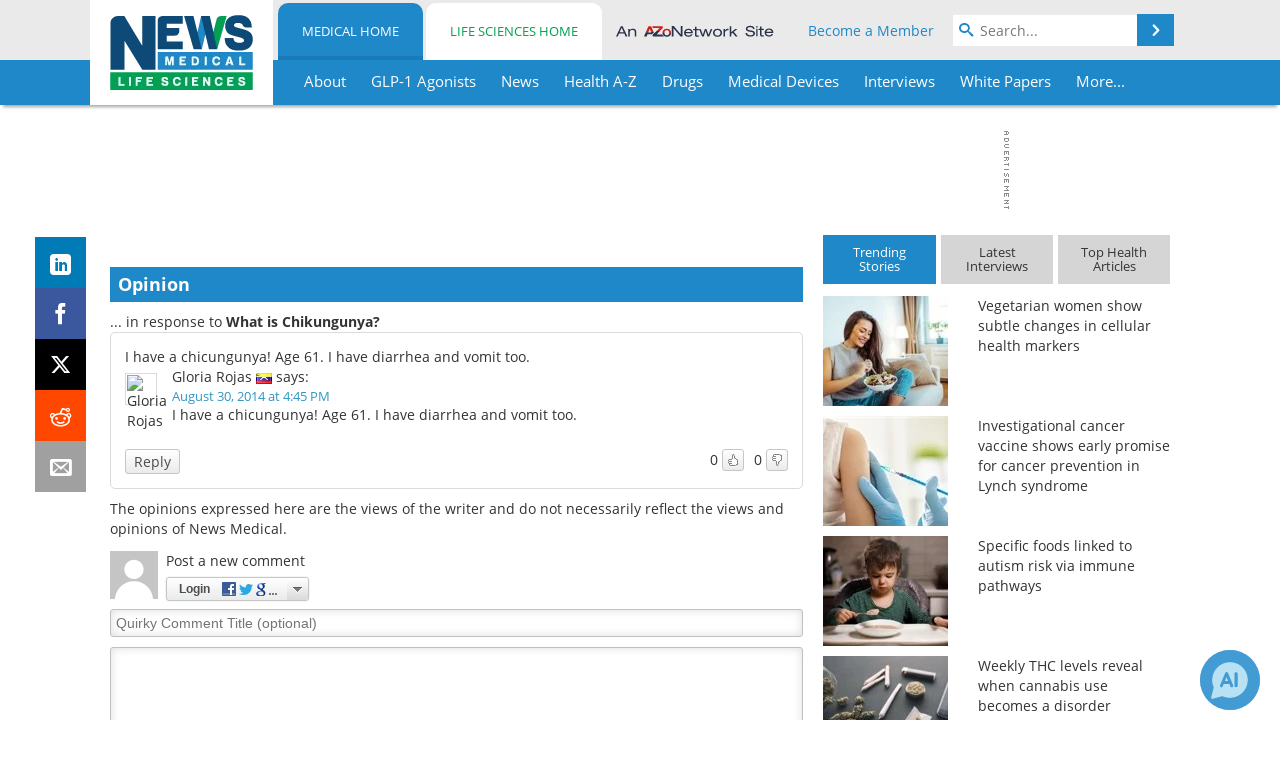

--- FILE ---
content_type: text/html; charset=utf-8
request_url: https://www.google.com/recaptcha/api2/aframe
body_size: 258
content:
<!DOCTYPE HTML><html><head><meta http-equiv="content-type" content="text/html; charset=UTF-8"></head><body><script nonce="Neel7eptOK4qb-AHSxXXsQ">/** Anti-fraud and anti-abuse applications only. See google.com/recaptcha */ try{var clients={'sodar':'https://pagead2.googlesyndication.com/pagead/sodar?'};window.addEventListener("message",function(a){try{if(a.source===window.parent){var b=JSON.parse(a.data);var c=clients[b['id']];if(c){var d=document.createElement('img');d.src=c+b['params']+'&rc='+(localStorage.getItem("rc::a")?sessionStorage.getItem("rc::b"):"");window.document.body.appendChild(d);sessionStorage.setItem("rc::e",parseInt(sessionStorage.getItem("rc::e")||0)+1);localStorage.setItem("rc::h",'1768879082358');}}}catch(b){}});window.parent.postMessage("_grecaptcha_ready", "*");}catch(b){}</script></body></html>